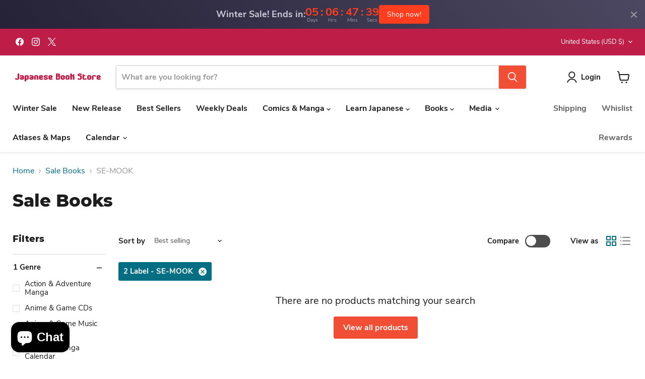

--- FILE ---
content_type: application/javascript; charset=utf-8
request_url: https://searchanise-ef84.kxcdn.com/preload_data.4c7E0a0j8A.js
body_size: 15608
content:
window.Searchanise.preloadedSuggestions=['bl manga yaoi','yu yu','one piece','jujutsu kaisen','no chi','of ti','tokyo revengers','blue lock','demon slayer','wall calendar','light novel','jojo\'s bizarre adventure','bungo stray dogs','art book','ao ashi','no shita','chainsaw man','op manga','baki son of ogre','detective conan 1','desk calendar','illustration book','pose book','romance ni wa','wall calendar 2025','attack on titan','spy x family','detective conan','steel ball run','dragon ball','one punch man','welcome to demon school iruma kun','japan calendar 2023','my dress up darling','twisted wonderland','record of ragnarok','toilet-bound hanako-kun','art books','yaoi manga','ascendance of a bookworm','black clover','wall calendar 2023','gl & yuri','hunter x hunter','baki dou','japan calendar 2024','kimetsu no yaiba','the idol','date a live','baki the grappler','super pose book','how to','mushoku tensei','harem in the labyrinth of another world','english manga','akuyaku reijou','the quintessential quintuplets','oshi no ko','one piece 1','painter of the night','coloring book','one piece magazine','super sentai','final fantasy','hirohiko araki','kara no kioku','mite a','japanese illustration book','case closed','more than a married couple but not lovers','special edition','2025 wall calendar','tokyo ghoul','nude pose book','irregular at magic high school','jujutsu kaisen 26','bocchi the rock','that time i got reincarnated as a slime','the apothecary diaries','sakamoto days','how to draw','vivre card one piece','2024 wall calendar','junji ito','dragon quest','toilet bound hanako-kun','tokyo revengers manga','minna no nihongo','saiki k','birz comics','komi can\'t communicate','kaoru hana wa rin to saku','mushoku tensei jobless reincarnation','yaoi bl','yuzuru hanyu','japanese illustration art book','uma musume','hajime no ippo','visual nude pose book','my lv999 love for yamada-kun','death note','anime artbook','tomodachi game','honey lemon soda','new edition hanma baki son of ogre','wall calendar 2026','jojos bizarre adventure','son of ogre','dragon ball super','initial d','demon slayer manga','kaiju no 8','solo leveling','gravure idol','jujutsu kaisen 24','wall calendar 2024','is it wrong to try to pick up girls in a dungeon','dear door','desk calendar 2024','project sekai','super mario','triage x','gangan comics','jujutsu kaisen 25','me boy','one piece vivre card','juujika no rokunin','studio ghibli','classroom of the elite','bl manga','desk calendar 2025','how to draw manga','weekly shonen jump','no game no life','midori calendar','one piece box set','hanma baki','shota oni','miss kobayashi\'s dragon maid','as of a bookworm part 5','kono oto tomare','nude pose','dictionary of japanese','cardcaptor sakura','tsuki ga michibiku isekai douchuu','re zero','frieren beyond journey\'s end','wind breaker','spy family','my hero academia','hikaru ga shinda natsu','minna no nihongo 1','japan calendar 2022','azur lane','mairimashita iruma-kun','jujutsu kaisen 0','tensei shitara slime datta ken','jojo bizarre adventure','fist of the north star','boku no le ni','alya sometimes hides her feelings in russian','2025 calendar japanese','kamen rider','kadokawa sneaker bunko','desk calendar 2026','fruits basket','new grappler baki','at home','sono bisque doll wa koi wo suru','limited edition','lycoris recoil','killing stalking','the dangers in my heart','hanma baki son of ogre','who a','the apothecary diaries light novel','rent a girlfriend','naruto manga','umi shinonome','sailor moon','note book','one piece manga','english bl manga','square enix manga','sword art online','sasaki and miyano','one piece gakuen','ore no genjitsu wa ren\'ai game','zatch bell','miss kobayashi','kenja ga ni','tsuiraku jk to haijin kyoushi','stray dogs','haruki murakami','rurouni kenshin','vivre card','final fantasy piano','super mario kun','kc comics','japanese wall','the promised neverland','kanojo okarishimasu','baki son of ogre 1','jujutsu kaisen 27','hypnosis mic','calendar try-x','kusuriya no hitorigoto','dead mount death play','horimiya manga','redo of healer','photo book','kiraide isasete','bl yaoi','tensei colosseum','jibaku shounen hanako-kun','fate grand order','akuyaku no goreisoku no dounika shitai nichijou','isekai furin','call of the night','bl english','page-a-day calendar','welcome to demon school iruma-kun','fire force','super pose','blue lock english','yubisaki to renren','page a day calendar 2025','apothecary diaries','the rise of the unemployed wise man','shiori experience','record of ragnarok shuumatsu no valkyrie','unmei no hito ni deau hanashi','kingdom manga','page a day calendar','code geass','a condition called love','bl omegaverse','yancha gal no anjou-san','my dress-up darling','high school of the','mushoku tensei light novel','dakaichi dakaretai otoko 1-i ni odosarete imasu','fuufu ijou koibito miman','hotaru no yomeiri','tokyo revengers 1','black butler','sumikko gurashi','witch hat atelier','the summer','stone ocean','demon slayer fan book','vinland saga','black lagoon','the angel next door spoils me rotten','one piece box','my hero','the quintessential quintuplets color','bj alex','the eminence in shadow','my gift lvl 9999 unlimited gacha','i like','the 8th son are you kidding me','aitsu no kanojo','onii-chan is done for','fairy tail','2026 desk calendar','sono bisque doll','in these words','page a day calendar 2024','dr stone','jojo part 7','oshi no ko 14','jojo’s bizarre adventure','yo-kai watch','nana manga','mato seihei no slave','devil may cry','tatsuki fujimoto','kimi to boku','blue archive','daily calendar','osamu dazai','disney twisted wonderland','2026 wall calendar','the disastrous life of saiki k','kodansha manga','hello kitty','yona of the dawn','hikikomari kyuuketsuki no monmon','new grappler baki full version','toilet bound hanako kun','jujutsu kaisen 23','hatsune miku','silent witch','love live','kaguya-sama love is war','your name','therapy game','welcome to the','is the order a rabbit','dress up darling','grappler baki','hentai manga','tsukimichi moonlit fantasy','new edition','fucked by my best friend','the helpful fox senko-san','midori wall calendar','children\'s books','bungo stray dogs light novel','runa toyoda','jujutsu kaisen 28','slam dunk','date a live light novel','yoake no uta','that time i got reincarnated as a slime light novel','dan da dan','kedamono arashi','sasaki to miyano','more than a married couple','one piece 103','rakujitsu no pathos','kara no kioku 1','kc dessert','yamada-kun to lv999 no koi wo suru','i became the strongest with the failure frame abnormal state skill as i devastated everything','sekaiichi hatsukoi','blue box','tawawa on monday','sanrio calendar','kengan ashura','cherry magic','the fish','tokyo revengers character book','mahou shoujo ni akogarete','ron kamonohashi','kurotsuki no yaergnacht','soul eater','cat calendar','demon slayer coloring book','beyblade x','rina hashimoto','baki hanma','one piece 108','steel ball run volume 1','case closed detective conan','pokemon special','box set','case closed special','confinement king','jujutsu kaisen 29','manga set','tougen anki','whisper me a love song','tobi washio','ichi the witch','one piece 107','the alpha\'s bride','moriarty the patriot','mf ghost','yarichin bitch club manga','tokyo mew mew','seraph of the end','learn japanese','the red thread','baki the grappler 1','horimiya art book','demon king','dragon quest the adventure of dai','shuumatsu no valkyrie','type redline','midori calendar 2026','shangri-la frontier','manga drawing','yuru camp','boruto manga','studio ghibli artbook','calendar daily','chainsaw man english','pose collection','zatch bell 2','mf comics','dragon quest retsuden emblem of roto roto no monshou 2','junjo romantica','undead unluck','megumi to tsugumi','tondemo skill de isekai hourou meshi','painter of the night 2','all you is','dictionary of color','girls und panzer','dungeon meshi','komi san','bungo stray dogs beast','jujutsu kaisen 18','raise wa tanin ga ii','detective conan manga','kimi ni todoke','detective conan special version','high school did','hina kikuchi','coffee & vanilla','akira toriyama','osama ranking','one piece vol','uma musume cinderella gray','one piece 104','one piece vivre','komi-san wa comyushou desu','blue exorcist','iruma kun','new edition initial d','insomniacs after school','kodomo no','kaoru hana','super lovers','tokyo revengers manga brilliant','new japan calendar 2025 wall calendar','erotic x anabolic','heaven official\'s blessing','by the grace of the gods','fullmetal alchemist','adachi and shimamura','visual nude','kanji workbook','tokidoki bosotto','namida ame to serenade','super no ura de yani suu futari','land of the lustrous','only sense online','natsume yuujinchou','yofukashi no uta','ao ashi 1','unlimited blade','kiyo in kyoto','kodansha comics','t o s h i b o','shinya shokudo','classroom of the elite light novel','jujutsu kaisen 22','the 100 girlfriends','baki grappler','dragon ball z','baki rahen','made in abyss','majo no tabitabi','jujutsu kaisen 30','aishiteru game wo owarasetai','hunter x hunter 1','hanma baki new edition','blue lock 19','new edition baki hanma','date a bullet','new edition baki son of ogre','teach me first','nude book','no longer human','summertime render','monogatari series','gundam seed','look back','my lv999 love for yamada-kun yamada-kun to lv999 no koi wo suru','dragon ball soshuhen cho','koukyuu kisaki no kanrinin','snoopy wall calendar','vanitas no carte','bl pose','bamboo comics','one piece 102','vampire knight','doraemon japanese','ichika miri','ten count','zatsuyou fuyo jutsushi ga jibun no saikyou ni kizuku made','takehiko inoue','english edition','hell mode','demon slayer 1','katsuhiro otomo','my hero academia 35','sex and dungeon','odekake kozame','before the','hit on by a kinky guy','kitanai kimi ga ichiban kawaii','my hero academia 40','isekai nonbiri nouka','one piece 110','goblin slayer','japanese dictionary','goodbye eri','hokkaido gals are super adorable','ganbare douki-chan','kimi no yoru ni fureru','one piece 106','neon genesis evangelion','kami-sama no','imaizumin-chi wa douyara gal','twittering birds never fly','jujutsu kaisen 19','heavenly delusion','blue lock japanese','hana ni arashi','jujutsu kaisen manga','akatsuki no yona','page a day','keisuke itagaki','isekai meikyuu de harem','jujutsu kaisen 1','spoon 2di','honto yajuu','horror manga','tengoku daimakyou','bunko comic','tadaima okaeri','haikyu artbook','kaisen book','yancha gal','ogami tsumiki','anime & manga magazine','visions of v','villager a wants to save the villainess no matter what','ace of diamond','toilet bound','murakami ryu','japan 2025 calendar','bungo stray dogs wan','delicious in dungeon','senpai wa otokonoko','nina the starry bride','re zero 1','slave harem in the labyrinth of the other world','miss kobayashi\'s dragon maid lucoa is my xx','choujin x','blue lock manga','page a day 2026','gangan comics 1','attack on titan 34','the way of the househusband','shin chan','super sentai encyclopedia','the rain of teardrops and serenade','sweat and soap','jojo steel ball run','phantom busters','witch watch','zeniko sumiya','how to keep a mummy','dead tube','chainsaw man 1','one piece 100','haikyu vol','uruwashi no yoi no tsuki','my hero academia 30','how to draw cute doodles','goddess cafe terrace','the saga of tanya','romantic killer','midnight diner','jujutsu kaisen 2','gl & yuri manga','chirijiri yuku no','clamp premium collection','ao no hako','super mario-kun','sakura saku','yuzuki-san chi no yon kyoudai','dandadan manga','baki the grappler 5','madoka magica','takara kun and amagi kun','a couple of cuckoos','wall calenda','meppou yatara to yowaki ni kiss','one piece calendar','baki the grappler full version','akebi\'s sailor uniform','yoake no uta 2','tokyo revengers 10','uruwashi no yoi no tsuki manga','ogami tsumiki to kinichijou','chiho saito','baki dou 2','ojou to banken-kun','dorei kara no kitai','tensei akuma no saikyou yuusha ikusei keikaku','mikadono sanshimai wa angai choroi','dakaretai otoko 1-i ni odosarete imasu','seirei gensouki','oroka na tenshi wa akuma to odoru','one piece color walk','inbi na doukutsu no sono oku de','steel ball run 1','koisuru boukun','under the','mayuki ito','berserk artbook','blue lock novel','dragon maid','skip beat','bleach art book','dazai osamu','furoufushi shoujo no naedoko ryokouki','sk8 the infinity','naruto comics-manga','red blue','no omega','tensei kizoku no isekai boukenroku','rebuild world','art works','romance manga','aharen san','alya sometimes hides','one piece 109','killing bites','berserk deluxe','my hero academia 36','kimetsu academy','dungeon kurashi no moto yuusha','beast tamer','my happy','yokai watch','cat calendar 2025','2025 desk calendar','juujika no rokunin 1','shounen no abyss','quarter of silence','kei fubuki','japan calendar','golden kamuy','draw manga','tokyo aliens','gokusaishiki tokyo revengers brilliant full color edition','unko drill','bokura no issen','okaeri papa','sachiiro no one room','the quintessential quintuplets full color edition','jujutsu kaisen 21','jujutsu kaisen 17','doraemon manga 1','sasaki and peeps','watashi ga koibito ni nareru wakenaijan muri muri muri janakatta','kimetsu gakuen','sousou no frieren','kodansha shonen','hananoi-kun to koi no yamai','rumiko takahashi','toilet-bound bound hanako-kun','tenkaichi nihon saikyou bugeisha ketteisen','welcome to demon school','anime calendar','cheat ability','kara no','saint seiya','loop 7-kaime no akuyaku reijou wa moto tekikoku de jiyuu kimama na hanayome seikatsu wo mankitsu suru','jujutsu kaisen 16','painter of the night 4','conan detective','isekai me­ikyuu de harem light novel','hanako kun','shinonome umi','monster hunter','kage no jitsuryokusha ni naritakute','sex drop','mission yozakura family','drawing saikyou mangaka wa oekaki skill de isekai musou suru','kinou nani tabeta','one piece 50','kill la kill','baki gaiden','that time i got reincarnated as a slime manga','isekai samurai','tou no kanri wo shite miyou','junet comics','naruto novel','kamisama hajimemashita','azur lane comic anthology','girlfriend girlfriend','the girl i like forgot her glasses','tashiro-kun kimi tte yatsu wa','baki new grappler','japanese language','minato shouji coin laundry','photo books','hunter hunter','chiikawa manga','the strongest dull prince\'s secret battle for the throne','storm bringer','ai shinozaki','hell\'s paradise','hirano and kagiura','kei x yaku','one piece 101','dragon quest piano','akane banashi','eiichiro oda','urayasu tekkin kazoku','kininatteru hito ga otoko ja nakatta','shimeji simulation','demon slayer art book','hiroi kikuri','keigo higashino','mob kara hajimaru tansaku eiyuutan','egoist bible','hideki koh','my hero academia manga','kaii to otome to kamikakushi','darling the','inochi no','ao mimori','gimai seikatsu','mermaid melody','strike witches','on blue','20th century','karakai jouzu no takagi san','asumiko nakamura','talentless nana','aka akasaka','zatsu tabi','dai dark','the quintessential quintuplets character book','dragon ball kanzenban','moomin calendar','i hear the sunspot','isekai no sata wa shachiku shidai','new japan calendar','2024 new japan calendar','overlord light novel','hana himeru kimi no meteor','my blissful marriage','jujutsu kaisen 20','boku no kokoro no yabai yatsu','perfect nude pose','new edition hanma baki','imaizumin-chi wa douyara gal no tamariba ni natteru rashii','a certain railgun official visual book','omega ni dake wa naritakunai','high school','creature girls','one punch man 29','kengan omega','yotsuba& vol 1','kaette kudasai akutsu-san','jujutsu kaisen english','after god','manga yaoi','ranking of kings','kanojo ni uwaki sareteita ore ga koakuma na kouhai ni natsukareteimasu','time patrol bon','grand blue','spice and wolf','bokura no','elden ring','my love mix up','skip and loafer','lonely attack on a different world','rising impact','hajimete no gal','naka made aishite','given manga','kotaro lives alone','crimson spell','zenryaku onii-chan wa seijo ni narimashita','touken ranbu','road to kingdom','the duchess 50 tea recipes','seiyuu radio no uraomote','pretty cure','komi cant communicate 6','zom 100 bucket list of the dead','akuyaku reijou no naka no hito','blue sky complex','shima-chan chi no tsugai jijou','jlpt n2','watashi no shiawase na kekkon','ron kamonohashi deranged detective','blue lock 26','kanji dictionary','the banished villainess','tear off calendar','usagi no mori','meguru hinohara','heavens feel 11','page a day calendar 2026','jlpt n3','bakemonogatari special','sexual nude pose book','kuma kuma kuma bear','ascendance of a bookworm part 5','86 light novel','purple haze feedback','jojo\'s bizarre adventure part7 steel ball run 1','boy meets maria','kiyo in kyoto 1','ryu murakami','ghost in the shell','jujutsu kaisen 4','nageki no bourei wa intai shitai','yowamushi pedal','nakamura asumiko','initial d 5','bl mang','shonen jump','calendar cat','bungo stray dogs anthology','edens zero','sono bisque','futago to sensei','the menu of the shield hero','naoko matsuda','jlpt n5','futoku no guild','manga love','radiation house','ore no genjitsu wa ren\'ai game ka to omottara inochigake no game datta','umibe no etranger','wise man\'s grandchild','isekai meikyuu de harem wo','ballpark de tsukamaete','amagami-san chi no enmusubi','monster musume','too many losing heroines','isekai de tochi wo katte noujou wo tsukurou','haikei mishiranu danna-sama rikon shite itadakimasu','all faces','hajirau kimi ga mitainda','tonari no stella','the remarried empress','childrens books','super sentai mook','the wrong way to use healing magic','kakegurui twin','the ice guy and his cool female colleague','otonari no tenshi-sama ni itsunomanika dame ningen ni sareteita ken','mother of the goddess dormitory','moon trick','coffee and vanilla','kono oto tomare sounds of life','chainsaw man 15','your lie in april','jujutsu kaisen vol','goddess dorm','episode nagi','one piece vol 3','shield hero','jojolion manga','one piece volumes','the witch','sakyo aya','blue lock special edition','kimi no na wa','play it cool guys','cook book','be alexis','painter of the night 3','sanrio calendar 2026','super radical gag family','home far away','a sign of','takeru satoh','piano solo','dance dance danseur','yarichin bitch club','blue lock 33','classroom of the elite year 2','hells paradise','great wise man\'s beloved pupil','sticker book','my first girlfriend is a gal','one piece 10','so i\'m a spider so what','one piece novel','yuri on ice','futari ecchi','dragon super','clear card','manga romance','therapy game restart','how heavy are the dumbbells you lift','secrets of the silent witch','the dangers in my heart boku no kokoro no yabai yatsu special edition','hajime no ippo 1','uma musume cinderella','heavens feel','bocchi the rock tv anime official guidebook','kabukichou bad trip','one piece set','boys love','tokyo revengers 23','onii-chan wa oshimai','ayase if','modaete yo adam-kun','detective cona','my charms are wasted on kuroiwa medaka','ookami-sama no koiwazurai','washi calendar','psycho x past','to love ru','saijaku teima wa gomi hiroi no tabi o hajimemashita','reemployment life with an unsociable untalkative magician','full color','one piece vol 1','blue lock 30','love is hard for an otaku','daily calendar 2026','square enix manga 1','inio asano','ascendance of a bookworm part 1','go with the clouds','haru no arashi to monster','hitorijime my hero','kieta hatsukoi','mezametara saikyou soubi to uchuusen-mochi datta no de ikkodate mezashite youhei toshite jiyuu ni ikitai','fuuto tantei','angel beats','golden wind','slow life','jujutsu kaisen 3','promise cinderella','one punch man vol 1-23','baki maximum tournament saga','horimiya art book graduation album','flying witch','fake fact lips','re:zero starting life in another world','unnamed memory','love is war','psycho pass','band score','destroy all humankind','one piece 111','one piece volume 1','collector\'s edition neon genesis evangelion','shin kanzen master','ui x kon','minna no nihongo 2nd edition','super sentai official mook','saint seiya final edition','miku nakamura','new grappler','baki dou ii','jujutsu kaisen 8','dark gathering','cinderella gray','blue lock 1','isshou senkin','usuzumi no hate','sonna ni iu nara daiteyaru','jojo magazine','don\'t toy with me miss nagatoro','manga special edition','record of wortenia war','assassin & cinderella','sweet heart trigger','japan wall calendar 2025','kichiku eiyuu','calendar page a day','museru kurai no ai wo ageru','fuwa shinri','shiori experience 1','jujutsu kaisen calendar','remake our life','sewayaki kitsune no senko-san','scratch art','cat calendar 2026','date a live encore','seitokai ni mo ana wa aru','the alexis empire chronicle','tokyo revengers 2','itazura na kiss','kikis delivery service','my hero academia 38','hokuto no ken','goldfish wife','bleach box','my hero academia 1','shin kanzen master n4','namaiki zakari','new grappler baki full version 4','ascendance of a bookworm part 4','takopi\'s original sin','chainsaw man 3','tomodachi game 1','my hero academia 37','yuusha ni zenbu ubawareta ore wa yuusha no hahaoya to party wo kumimashita','sakamoto days 1','ultra jump','silver plan','tokyo revengers 11','boku ga','a man and his cat','happy sugar life','chainsaw man vol','animal crossing','oshi no ko 1','guilty circle','seijo no maryoku wa bannou desu','mask danshi wa koishitakunai no ni','alphas bride 3','jun amaki','kocchi muite miiko','manga english','fate stay night','rascal does not dream','baki hanma son of','blue lock 28','one punch','destroy all humankind they can\'t be regenerated 5','dakaichi manga','captain tsubasa rising sun 5','kazuto mokudai','japanese calendar','naoki urasawa','time stop brave','zombie hide sex','canna vol','welcome to the demon school manga','loop 7-kaime','banana fish','blue lock 17','amakute atsukute iki mo dekinai','travel book','my dress up darling special edition','mayonaka heart tune','color walk','アズールレーン コミックアンソロジー','kanojo mo kanojo','g fantasy comics','cowboy bebop','osamu tezuka','art of','isshou senkin 1','dakaretai otoko','tensei shitara ken deshita','on or off','kusuriya no hitorigoto light novel','bl & yaoi manga','utsukushii kare','quintessential quintuplets','jojo bizarre','honkai impact','shin kanzen','jujutsu kaisen 5','2025 calendar shinnippon','destiny lovers','art book manga','koi ga','amatsu marina','acrylic stand','bungo stray dogs dead apple','pink heart jam','of demonic','genki 1 textbook','summertime rendering','sign yaoi','bl drawing','non fiction','final fantasy vii','teisou gyakuten sekai','sora calendar','berserk of gluttony','mahou shoujo ikusei keikaku aka','a sign of affection','shadows house','ao ashi 19','hanyu yuzuru','2026 calendar wall','high school hack and slash','shinigami wa korosenai','youjo senki','one piece art','hirano to kagiura','fairy tail 100 quest','the apothecary diaries kusuriya no hitorigoto','fukushuu o koinegau saikyou yuusha wa yami no chikara de senmetsu musou suru','akuyaku no ending wa shinomi','komi cant communicate','fruit basket','nozomanu fushi no boukensha','tokyo revengers 24','kimetsu no yaiba fan book','ouke no monshou','japan calendar 2025','my little','no hanayome','gurren lagann','attack on titan full color','isekai cheat magician','ousama ranking','dragon quest the adventure of dai new color record edition','hagure idol jigokuhen','kocchi muite','card captor sakura','hana to yume','all volumes','from now on we begin ethics','akuyaku reijou desu ga shiawase ni natte misemasu wa','calendar anime','dumbbell nan-kilo moteru','ragna crimson','tsumuji yoshimura','call of the night collection','lv999 love for yamada kun','yuusha party wo tsuihou sareta beast tamer saikyou shuzoku no nekomimi shojo to deau','manga comedy','hikaeme ni itte mo kore wa ai','tokyo revengers 3','yarichin b club','one piece 2','shinju no nectar','the 8th son','ccc foxtail','my lv999 love','blue lock 14','angels of death','cardcaptor sakura clear card','goukon ni ittara','snow white with the red hair','bizarre adventure','boku no hero','isekai ojisan','arata the legend','real mo tamaniwa uso wo tsuku','human drama manga','jojo\'s bizarre adventure part7 steel ball run','lord of the','baki son of','jujutsu kaisen 14','one punch man vol','a silent','the world\'s greatest first love','jujutsu kaisen 7','kanji book','one piece 112','knight\'s & magic','triage x 7','osananajimi ja gaman dekinai','g fantasy','record of ragnarok shuumatsu no valkyrie special edition','one piece book','fudanshi shokan','the bugle call','hiromi matsuo','tensei kizoku','kedamono-tachi no jikan','jojo\'s bizarre adventure stone ocean 1','weekly shonen','asobi asobase','gundam thunderbolt','the ryuo\'s work is never done','parallel paradise','one punch man 33','dragon quest dai','kiss de tokashita sono ato ni','le paradis','my life as inukai-san\'s dog','crest of the royal family','coloring books','koe no','sengoku komachi kurou tan','jojos bizarre adventure part 7','kirara asuka','encirclement love','sweet reincarnation','tensei shitara dai nana ouji dattanode kimamani majutsu o kiwamemasu','murakami haruki','case closed special version','maiden rose','jujutsu kaisen 9','ijimeru yabai yatsu','the fable','let\'s haikyu','blue lock 31','kajiya de hajimeru isekai slow life','kadokawa bunko','premium nude pose book','bleach light novel','lv2 kara cheat datta motoyuusha kouho no mattari isekai life','super pose book nude','baki childhood saga','cry or better yet beg','blue lock 21','kankin ou','d gray man','tv anime','baki son of ogre new edition','houkago kitaku biyori','majo no','mushoku tensei light novel 1','requiem of the rose king','shiboritoranaide onna shounin-san','wandering witch','jlpt n4','astro king','konjiki no gash','calendar desk 2024','kei x yaku dangerous buddy','omegaverse project','sensei wa','zettai bl ni naru sekai vs zettai bl ni naritakunai otoko','magi of','totteoki doraemon','nine peaks','one piece all faces','本好きの下剋上 司書になるためには手段を選んでいられません','bakuman bunko','chainsaw man 12','shirokuma cafe','manga magazine','my isekai life','kaifuku jutsushi no yarinaoshi','makoto shinkai','kawaii nante kiitenai','tokyo revengers 19','kareshi ga iru no ni','kyou kara ore wa loli no himo','super nude pose book','twin star','kimi wa','japanese book','kiyo in kyoto from the maiko house','inbound to','oshiri tantei','tokyo revengers 25','bijin onna joushi takizawa-san','aka asuka','megami no cafe','bl cd','tokyo revengers character book 2','ningen shikkaku','moomin calendar 2026','tokyo ghoul re','kakkou no iinazuke','one piece faces','new son of ogre','sentai daishikkaku','the ancient magus bride','love stage','mieruko chan','new format baki','a man who defies the world of bl','naruto denno','ishuzoku reviewers','dog calendar','tower dungeon','pitch aqua','dakishimete tsuideni kiss mo','megami no cafe terrace','baki new edition','tokyo revengers 9','kenja no mago','bokutachi no remake','dorohedoro japanese','jlpt n1','hoshi no kirby','fist of the north star hokuto no ken new edition','the tyrant falls in love','mermaid melody pichi pichi pitch','reincarnated as a sword','beyblade burst','in another world with my smartphone','juujika no rokunin 2','sign ker','bl pose collection','blue lock 20','neko neko','kodomo no nihongo','sayonara alpha','tokyo revengers brilliant full color','bl game no shujinkou 2','jojo artbook','dances with the dragons','sora no','yo kai watch','no love','zenon comics','jujutsu kaisen 15','manga box set','teijo academy','lost in the','gakuen babysitters','2026 calendar day by day','new japan calendar 2026 page-a-day calendar','hug me','caste heaven','my hero academia 31','when the last','weekly jump','yuusha ni zenbu','kaoru hana wa rin to saku 1','genshin comic','japan of 2022','learning japanese','baki hanma son of ogre','love jinx','kimi ni wa todokanai','haikyu bu','nagoya nagoya','kingdom manga complete edition','mermaid melody aqua','calendar day','haikyu illustration','nomi x shiba','candy candy','tokyo revenger','how not to summon a demon lord','kawaii dake ja nai shikimori-san','fumika baba','attack on titan 3','my melody','craft books','nogizaka46 photobook','detective conan light novel','fuuto pi','haruhi suzumiya','bakemonogatari special edition','baki manga','mahouka koukou no rettousei','make the exorcist fall in love','maid sama','ryoko kui','devil may cry 5 visions of v','crayon shin-chan','baki scarface','the revival of zeon remnant one','asumi kakeru','jujutsu kaisen coloring','arknights comic anthology','japanese literature','one piece ep','eminence in shadow','tokkyuu guild','naze boku no wo daremo oboeteinai no ka','trillion game','hikaru ga shinda natsu 2','convenience store','hachi-nan tte sore wa nai deshou','shashin koubou','hanakoi tsurane','on piece','bonsai calendar','demon slayer 3','blue lock 27','haramu made midare','family calendar','the misfit of demon king academy','jc sasha and her otaku classmate','majo to yajuu','telework yotabanashi','saezuru tori wa habatakanai','idol dvd','blue lock 18','yankee jk kuzuhana-chan','unmet aru nougekai no nikki','figure skating','baki son of ogre 7','bang dream','interspecies reviewers','snoopy calendar','my hero academia 41','date a live fragment date a bullet','fubuki kei','neko to kiss','legend of zelda','nanoni chigira-kun ga amasugiru','the revenge of the soul eater','kimi no','munou na nana','blue lock 29','ogura yuna','baki new','a warrior exiled by the hero and his lover','be blues','fly me to the moon','conan novel','canis the speaker','teasing master takagi-san','new japan calendar 2025','ayakashi triangle','jujutsu kaisen 13','inazuma to romance','eighty six','jiro taniguchi collection','legend of the galactic heroes','chainsaw man vol 1-11 set','shinozaki-kun no mente jijou','oni to tengoku','bungo stray dogs dazai chuuya age fifteen','karakai jouzu no takagi-san','dragon ball full color','jump comics','dareka yume dato ittekure','drawing guide','kabukichou bad trip 2','lala no kekkon','mental out','toilet bound hanako','tougen anki 1','jojo manga','kaguya sama','mai shiraishi','tokyo ghoul set','kara no kioku 3','sakusei byoutou','guide book','karakai jouzu no moto takagi-san','one piece walk','nihongo so-matome n3','night by','higashino keigo','nanoni chigira kun ga amasugiru','edition special','the summer hikaru','suzu honjo','cooking manga','masamune kun no revenge','pokemon manga','soukyuu boys','black joke','to your eternity','odd taxi','toilet-bound hanako-kun 1','eve manga','shangri-la frontier expansion pass','the irregular at magic high school','ayano yamane','ao ashi junior edition','one piece card','do chokkyuu kareshi x kanojo','my new is','isekai meikyuu de harem light novel','1 elma\'s office lady diary','tada de wa dakaremasen','midori 2025 calendar','world trigger','jujutsu kaisen set','houseki no kuni','mobile suit','attack on titan 1','dear plus','boku no','2024 calendar anime','one piece 99','arafoo otoko no isekai tsuhan seikatsu','otomo complete works','brutal satsujin no kokuhaku','petals of reincarnation','tonari no','isekai tensei no boukensha','jujutsu kaisen 10','attack on titan 33','my hero academia 29','no game no life light novel','mf ghost 1','kakuriyo no yadomeshi','makai no shuyaku wa wareware da','nodame cantabile new edition','shaman king the super star','new japan calendar 2025 page-a-day','bungo stray dogs manga','isekai koushoku','crows gaiden','watashi no sh','spirited away','captain tsubasa','shin kanzen master n3','yowa yowa sensei','demon slayer 23','tokyo revengers 20','neon genesis evangelion 1','death note 1','shujinkou nikki','attack on titan before the fall','kamen rider kuuga','one piece part','futari de koi wo suru riyuu','kazami yuki','japanese calendar 2025','blue lock 34','one piece 113','train calendar','wall calendar 2024 todan','love of kill','new baki','stardust crusaders','komi communicate','moon calendar','final fantasy lost stranger','kimi to nara koi wo shite mite mo','chivalry of a failed knight','yotsuba set','naruto light novel','my hero academia 33','i reincarnated as the little sister of a death game manga\'s murder mastermind and failed','gachi koi nenchakujuu','conan special version','demon slayer book','diamond is unbreakable','xxxholic premium collection','teima wa gomi','shuumatsu no harem','yamamoto kotetsuko','spy x family 1','bungo stray dogs storm bringer','calendar japan 2025','2.5 dimensional seduction','mario kun','the demon sword master','my lv999 love for yamada-kun 1','boy and the heron','the tanaka family reincarnates','how to draw bl','romantic lament','devil man','ascendance of a bookworm light novel','rojiura pussy cat','kingdom hearts','visual nude pose','rico sakura','baki hanma 10','sex and dungeon 1','terano-kun to kumazaki-kun','boku no no','my hero academia 39','clamp premium collection x','pie international','sou matome','re zero light novel','demon slayer 2','saga of tanya the evil','kozure omega to boukun yakuza','i am a cat','aharen-san wa hakarenai','chainsaw man 6','yuzuru hanyu photobook','the helpful fox 1','kono kaisha ni suki na hito ga imasu','my hero academia 42','ancient magus bride','kiss & cry','ascendance of a bookworm 5','blue lock 22','bl manga yaoi english','cooking papa','ja nai','noel the mortal fate','asahi mizuno','demon slayer set','life lessons with uramichi oniisan','tonikaku kawaii','ai no su e ochiro 2','the morose mononokean','unnamed memory after the end','ataerareta skill wo tsukatte kasei de isekai bijotachi to ichaicha shitai','kekkai sensen','the detective is already dead','ensemble stars','fermat no ryouri','countdown to heaven','red be','midori desk calendar','seishun bakusou','the 100 girlfriends 20','bl anthology','mother parasite','gate jieitai kanochi nite kaku','kisarazu kun no xx ga mitai','case closed detective conan 1','moomin calendar 2025','vampire hunter d','neko to jiichan','dragon quest retsuden emblem of roto','sengoku komachi','love after world domination','2024 wall calendar ghibli','my isekai life tensei kenja no isekai life','dos obake ga nekasetekurenai','blue lock 25','saki yanase','vinland saga 1','be alexander','skeleton knight','fate strange fake','koupen chan','the case study of vanitas','graphic design','ai no su e ochiro','case closed 1','blue lock 24','pose catalog','gundam manga','star wars','studio ghibli calendar','remnant jujin omegaverse','miniamaru kareshi','sakura card captor','aria the scarlet ammo','one piece 3','kanojo ga koushaku-tei ni itta riyuu','a kuro','on monday','tokyo revengers 12','hitsuji no kawa wo kita kemono','hunter x hunter 36','true beauty','failure frame','warui ga watashi wa yuri ja nai','jojo part 4','kumo desu ga nani ka','tensei colosseum saijaku skill de saikyou no onna-tachi wo kouryaku shite dorei harem tsukurimasu','isekai shokudou','v jump','hi score girl dash','the apothecary diaries manga','tengoku de akuma ga boku wo miwaku suru','de ni','blood on the tracks','bofuri i don\'t want to get hurt so i\'ll max out my defense','disney twisted-wonderland','more than a married couple but not lovers fuufu ijou koibito miman','chainsaw man japanese','girl meets rock','drawing books','visions illustrators book','senshun kansoku','way of the househusband','my one-hit kill sister','cells at work','one piece red','pose drawing','chainsaw man 4','one punch man 31','mirai bunko','magic knight rayearth','komi can\'t communicate 1','colorful stage','koishita hito wa imouto no kawari ni shindekure to itta','tabetemo oishiku arimasen','colette wa shinu koto ni shita','isekai koushoku musou roku','takeshi obata','isekai de mofumofu nadenade suru tame ni ganbattemasu','isekai ntr','the dangers in my heart 1','blue lock 12','beyblade x 5','nagasarete airanto','mr villain\'s day off','x clamp','fate/extra ccc','visual book','tear calendar','dragon ball gt','tokyo revengers color','season of alabaster','magical girl','kenji tsuruta','ya boy kongming','cardcaptor sakura clear card special edition','phantom blood','steel ball','one piece film red','kininatteru hito ga otoko ja vol 2','steel ball run 4','the reincarnation of the strongest exorcist in another world','makoto minami','yancha gal no anjou','my home hero','eric calendar','not equal','cat calendar 2024','back stage','hidamari ga kikoeru','astro boy','tite kubo','dragon ball color','new game','ai ni tsuite','blue lock 15','kaiju girl caramelise','kouguu no','tensei shitara','welcome to demon school iruma-kun mairimashita iruma-kun','kimetsu no yaiba manga','bunny girl senpai','short stories','redo of healer 1','maou ni natta node dungeon tsukutte jingai musume to honobono suru','spy classroom','rainbow kanji','shiba inu','drawing book','sanrio calendar 2025','mao momiji','ashita wa docchi da','kamen rider spirits','blue period','kuchi ga saketemo kimi ni wa','jujutsu kaisen 31','gen hoshino','tokyo revengers 7','one piece 47','frieren special edition','honey lemon soda 1','seishun buta yarou','tokyo revengers 8','black clover 1','hon toku','fairy tail 100 years quest','high school club','maiko-san chi no makanai-san','one punch man 1','aika sawaguchi','square enix','boku no kanojo sensei','tate no yuusha no nariagari','tomomi morisaki','jojo\'s bizarre adventure 1','genshin anthology','jojo\'s bizarre adventure part 8','my hero academia 2','manga box','blue lock 23','cosmetic playlover','my hero academia 3','fool night','handyman saitou in another world','a home far away','chiikawa calendar','clip studio','dangers in my heart','sheet music','peanuts snoopy','new japan wall calendar','takahashi 2026 page-a-day calendar','kirei na kimi ni korosaretai','blade and bastard','jojo bizarre adventure 5','japanese elementary','kakure tensei','godzilla minus one','doubutsu ningen','hatsukoi note','my hero academia 34','light novels','jujutsu kaisen 11','in another world','laid back camp','monster and ghost','kiss me','itoshi no kemukujara','senko san','sakura miyawaki','disney twisted wonderland anthology','bleach novel','adult dvd','ihr hertz','katainaka no ossan kensei ni naru','fate heavens','azuma kaya','fumina suzuki','tic elder sister','super no','tsukuritai onna to tabetai onna','collar kiss','the 8th son are you kidding me 1','encyclopedia of','undead unluck 1','ao no exorcist','children of the whales','one illustration','rokuhodo yotsuiro biyori','unko drill kanji','kubo-san doesn\'t leave me be a mob kubo-san wa mob wo yurusanai','be alex','boku no omawari-san','art book bl','one piece part 1 ep','koiseyo mayakashi','jujutsu kaisen 0,5','the vampire dies in no time','ero manga','reincarnated as a slime','rilakkuma calendar','summer time rendering','omega idol','steel ball run 3','gundam hathaway','saint cecilia and pastor lawrence','the flower','isekai yurutto survival seikatsu','jojo\'s part 4','one piece 6','one piece 11','drama queen','kabukichou bad trip 1 and 2','japanese from zero','hajime no ippo 2','product design','hobby japan','bungo stray dogs official anthology','shangri la','1st photobook','rent-a-girlfriend kanojo okarishimasu','battle studies','your lie in april score','the small village of the young lady without blessing','complete collection','boy love','yui hatano','the saint\'s magic power is omnipotent','natsume\'s book of friends','ni kiss','danganronpa kirigiri','graded reader','koi to dangan','blue lock 2','the art of','vagabond book','bite maker','smoky nectar','jojo bunko','uncle from another world','ranmaru zariya','mofusand calendar 2026','nolty calendar 2026','ramen aka neko 1','kimi wa yotsuba no clover','tamaranai no wa koi na no ka','tonari no neko to koi shirazu','shaman king','march comes in like a lion','tomato no','calendar 2024 wall','tokyo revengers full color','moyori mori','sakura rico','tsuiraku jk to haijin','chitose yoshino','jojos bizarre adventure part 4','picture book','my hero academia 32','sexy pose book','princess mononoke','omega megaera','five star stories','cherry blossoms after winter','illustration book 2023','maseki gurume','ito miku','tokyo revengers 22','sama no','reki kawahara','kuroneko kareshi','tokyo mew mew new edition','paru itagaki','dear door 3','uchi no otouto-domo ga sumimasen','jujutsu kaisen 12','bond mitsuya','record of ragnarok 8','steel ball run vol 2','gokudou to omega','sugar dog life','james and the','momose an','shintaro kago','d n angel','kamisama no uroko','yu gi oh','scarlet beriko','illustration artbook','drama cd','tian guan ci fu','sumire uesaka','dazai chuuya age fifteen','my love yamada kun','welcome to the impregnable demon king castle','tamon-kun ima docchi','the teijo academy','tou no kanri shite miyou','wakatsuki yumi','light and shadow','chainsaw man 2','of love','blend s','fukuoka to','blue lock 32','the empty box and zeroth maria','ensky calendar','mobile suit illustrated','baki son of ogre manga','matsuo hiromi','mini calendar','blue lock vol','battle game in 5 seconds','demon slayer kimetsu no yaiba novelize','baki the grappler maximum tournament'];